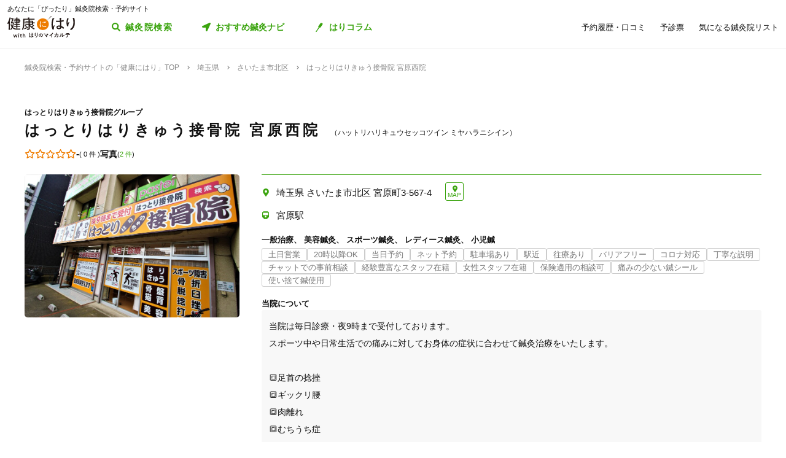

--- FILE ---
content_type: text/html; charset=utf-8
request_url: https://kenkounihari.seirin.jp/clinic/14276
body_size: 57867
content:

<!doctype html>
<html>
<head prefix="og: http://ogp.me/ns# fb: http://ogp.me/ns/fb# article: http://ogp.me/ns/article#">
    <meta charset="utf-8">
    <meta http-equiv="X-UA-Compatible" content="chrome=1; IE=edge">
    <meta name="viewport" content="width=device-width, initial-scale=1">
    <meta name="format-detection" content="telephone=no">
    <title>はっとりはりきゅう接骨院 宮原西院（埼玉県さいたま市北区） | 鍼灸院予約・検索サイト「健康にはり」</title>
    <meta name="description" content="はっとりはりきゅう接骨院 宮原西院（埼玉県さいたま市北区）の情報は「健康にはり」でチェック！はっとりはりきゅう接骨院 宮原西院は「一般治療」「美容鍼灸」「スポーツ鍼灸」「レディース鍼灸」「小児鍼」が得意です。「土日営業」「20時以降OK」「当日予約」「ネット予約」「駐車場あり」「駅近」「往療あり」「送迎あり」「キッズスペースあり」「バリアフリー」「個室完備」「コロナ対応」「オンラインサポートあり」「丁寧な説明」「セルフケアアドバイス」「チャットでの事前相談」「カルテ共有」「経験豊富なスタッフ在籍」「女性スタッフ在籍」「女性限定」「特典あり」「保険適用の相談可」「地域支援クーポン可」「電子決済可」「クレカ可」「痛みの少ない鍼シール」「使い捨て鍼使用」「トライアルコースあり」が特徴です。当院は毎日診療・夜9時まで受付しております。&#xA;スポーツ中や日常生活での痛みに対してお身体の症状に合わせて鍼灸治療をいたします。&#xA;&#xA;&#x1F533;足首の捻挫&#xA;&#x1F533;ギックリ腰&#xA;&#x1F533;肉離れ&#xA;&#x1F533;むちうち症&#xA;&#x1F533;関節痛 など&#xA;&#xA;痛みの状態やご要望を必ずお聞きしますので&#xA;初めての方でもご安心ください！&#xA;&#xA;＜鍼の効果＞&#xA;・疼痛抑制物質エンドルフィンの放出&#xA;・血行改善効果による筋緊張の緩和&#xA;・神経痛の緩和&#xA;&#xA;＜灸の効果＞&#xA;・温熱作用による血液循環改善&#xA;・免疫機能の向上&#xA;・関節可動域の改善">
    <link rel="canonical" href="https://kenkounihari.seirin.jp/clinic/14276">
    <meta name="robots" content="all">    
    <link rel="stylesheet" href="/css/style-min.css?v=sYSucSx-50FbxfN2j0_Y7JA0tI2VA4Soj6gWI8ZhPgs">
    <link rel="icon" href="/images/favicon/favicon.svg" type="image/svg+xml">
    <link rel="icon alternate" href="/images/favicon/favicon.png" type="image/png">
    <link rel="apple-touch-icon" sizes="180x180" href="/images/favicon/apple-touch-icon.png">
    <meta name="twitter:card" content="summary_large_image">
    <meta property="og:title" content="はっとりはりきゅう接骨院 宮原西院（埼玉県さいたま市北区） | 鍼灸院予約・検索サイト「健康にはり」">
    <meta property="og:description" content="はっとりはりきゅう接骨院 宮原西院（埼玉県さいたま市北区）の情報は「健康にはり」でチェック！はっとりはりきゅう接骨院 宮原西院は「一般治療」「美容鍼灸」「スポーツ鍼灸」「レディース鍼灸」「小児鍼」が得意です。「土日営業」「20時以降OK」「当日予約」「ネット予約」「駐車場あり」「駅近」「往療あり」「送迎あり」「キッズスペースあり」「バリアフリー」「個室完備」「コロナ対応」「オンラインサポートあり」「丁寧な説明」「セルフケアアドバイス」「チャットでの事前相談」「カルテ共有」「経験豊富なスタッフ在籍」「女性スタッフ在籍」「女性限定」「特典あり」「保険適用の相談可」「地域支援クーポン可」「電子決済可」「クレカ可」「痛みの少ない鍼シール」「使い捨て鍼使用」「トライアルコースあり」が特徴です。当院は毎日診療・夜9時まで受付しております。&#xA;スポーツ中や日常生活での痛みに対してお身体の症状に合わせて鍼灸治療をいたします。&#xA;&#xA;&#x1F533;足首の捻挫&#xA;&#x1F533;ギックリ腰&#xA;&#x1F533;肉離れ&#xA;&#x1F533;むちうち症&#xA;&#x1F533;関節痛 など&#xA;&#xA;痛みの状態やご要望を必ずお聞きしますので&#xA;初めての方でもご安心ください！&#xA;&#xA;＜鍼の効果＞&#xA;・疼痛抑制物質エンドルフィンの放出&#xA;・血行改善効果による筋緊張の緩和&#xA;・神経痛の緩和&#xA;&#xA;＜灸の効果＞&#xA;・温熱作用による血液循環改善&#xA;・免疫機能の向上&#xA;・関節可動域の改善">
    <meta property="og:type" content="article">
    <meta property="og:url" content="https://kenkounihari.seirin.jp/clinic/14276">
    <meta property="og:image" content="https://cdn-seirin-site-prod.azureedge.net:443/karte-clinic-icons/0000014276/Uny002ApUlMPuGvkMHZ0AQQQtnjeac6xHI-h_g5gHLA">

        <!-- Google Tag Manager -->
    <script>
        (function (w, d, s, l, i) {
            w[l] = w[l] || [];
            w[l].push(
                {
                    'gtm.start': new Date().getTime(),
                    event: 'gtm.js'
                });
            var f = d.getElementsByTagName(s)[0],
                j = d.createElement(s),
                dl = l != 'dataLayer' ? '&l=' + l : '';
            j.async = true;
            j.src = 'https://www.googletagmanager.com/gtm.js?id=' + i + dl;
            f.parentNode.insertBefore(j, f);
        })(window, document, 'script', 'dataLayer', 'GTM-NDCV3HP');
    </script>
 <!-- End Google Tag Manager -->
    <script src="https://code.jquery.com/jquery-3.3.1.min.js"></script>
    <script type="application/ld+json">
        {
  "@context": "http://schema.org",
  "@type": "BreadcrumbList",
  "itemListElement": [
    {
      "@type": "ListItem",
      "position": 1,
      "item": {
        "@id": "https://kenkounihari.seirin.jp/",
        "name": "鍼灸院検索・予約サイトの「健康にはり」TOP"
      }
    },
    {
      "@type": "ListItem",
      "position": 2,
      "item": {
        "@id": "https://kenkounihari.seirin.jp/area/%e5%9f%bc%e7%8e%89%e7%9c%8c",
        "name": "埼玉県"
      }
    },
    {
      "@type": "ListItem",
      "position": 3,
      "item": {
        "@id": "https://kenkounihari.seirin.jp/area/%e5%9f%bc%e7%8e%89%e7%9c%8c/%e3%81%95%e3%81%84%e3%81%9f%e3%81%be%e5%b8%82%e5%8c%97%e5%8c%ba",
        "name": "さいたま市北区"
      }
    },
    {
      "@type": "ListItem",
      "position": 4,
      "item": {
        "@id": "https://kenkounihari.seirin.jp/clinic/14276",
        "name": "はっとりはりきゅう接骨院 宮原西院"
      }
    }
  ]
}
    </script>
    
    <script type="application/ld+json">
        {
  "@context": "http://schema.org",
  "@type": "LocalBusiness",
  "name": "はっとりはりきゅう接骨院 宮原西院",
  "telephone": "0486520711",
  "image": [
    "https://cdn-seirin-site-prod.azureedge.net:443/karte-clinic-icons/0000014276/Uny002ApUlMPuGvkMHZ0AQQQtnjeac6xHI-h_g5gHLA",
    "https://cdn-seirin-site-prod.azureedge.net:443/clinicfeatures-images/14276/t8pyNS9KXFQE4jlh8rQ3a0bVdzxp2zUi_qT8dAutFLQ",
    "https://cdn-seirin-site-prod.azureedge.net:443/clinicfeatures-images/14276/oz5NZwB7FVyXbbnZXUyIQSJcGGqtsupog21vNuiEgVE",
    "https://cdn-seirin-site-prod.azureedge.net:443/clinicfeatures-images/14276/F3cB1GYnUa0FwXo06jXnzQufmF0PCMDEC7xLpyj8YoY"
  ],
  "description": "はっとりはりきゅう接骨院 宮原西院（埼玉県さいたま市北区）の情報は「健康にはり」でチェック！はっとりはりきゅう接骨院 宮原西院は「一般治療」「美容鍼灸」「スポーツ鍼灸」「レディース鍼灸」「小児鍼」が得意です。「土日営業」「20時以降OK」「当日予約」「ネット予約」「駐車場あり」「駅近」「往療あり」「送迎あり」「キッズスペースあり」「バリアフリー」「個室完備」「コロナ対応」「オンラインサポートあり」「丁寧な説明」「セルフケアアドバイス」「チャットでの事前相談」「カルテ共有」「経験豊富なスタッフ在籍」「女性スタッフ在籍」「女性限定」「特典あり」「保険適用の相談可」「地域支援クーポン可」「電子決済可」「クレカ可」「痛みの少ない鍼シール」「使い捨て鍼使用」「トライアルコースあり」が特徴です。当院は毎日診療・夜9時まで受付しております。\nスポーツ中や日常生活での痛みに対してお身体の症状に合わせて鍼灸治療をいたします。\n\n🔳足首の捻挫\n🔳ギックリ腰\n🔳肉離れ\n🔳むちうち症\n🔳関節痛 など\n\n痛みの状態やご要望を必ずお聞きしますので\n初めての方でもご安心ください！\n\n＜鍼の効果＞\n・疼痛抑制物質エンドルフィンの放出\n・血行改善効果による筋緊張の緩和\n・神経痛の緩和\n\n＜灸の効果＞\n・温熱作用による血液循環改善\n・免疫機能の向上\n・関節可動域の改善",
  "currenciesAccepted": "JPY",
  "address": {
    "@type": "PostalAddress",
    "addressCountry": "JP",
    "postalCode": "3310812",
    "addressRegion": "埼玉県",
    "addressLocality": "さいたま市北区",
    "streetAddress": "宮原町3-567-4"
  },
  "geo": {
    "@type": "GeoCoordinates",
    "latitude": "35.939369201660156",
    "longitude": "139.6093292236328"
  },
  "openingHoursSpecification": [
    {
      "@type": "OpeningHoursSpecification",
      "dayOfWeek": "Sunday",
      "opens": "09:00",
      "closes": "12:30"
    },
    {
      "@type": "OpeningHoursSpecification",
      "dayOfWeek": "Sunday",
      "opens": "15:30",
      "closes": "19:00"
    },
    {
      "@type": "OpeningHoursSpecification",
      "dayOfWeek": "Monday",
      "opens": "09:00",
      "closes": "12:30"
    },
    {
      "@type": "OpeningHoursSpecification",
      "dayOfWeek": "Monday",
      "opens": "15:30",
      "closes": "21:00"
    },
    {
      "@type": "OpeningHoursSpecification",
      "dayOfWeek": "Tuesday",
      "opens": "09:00",
      "closes": "12:30"
    },
    {
      "@type": "OpeningHoursSpecification",
      "dayOfWeek": "Tuesday",
      "opens": "15:30",
      "closes": "21:00"
    },
    {
      "@type": "OpeningHoursSpecification",
      "dayOfWeek": "Wednesday",
      "opens": "09:00",
      "closes": "12:30"
    },
    {
      "@type": "OpeningHoursSpecification",
      "dayOfWeek": "Wednesday",
      "opens": "15:30",
      "closes": "21:00"
    },
    {
      "@type": "OpeningHoursSpecification",
      "dayOfWeek": "Thursday",
      "opens": "09:00",
      "closes": "12:30"
    },
    {
      "@type": "OpeningHoursSpecification",
      "dayOfWeek": "Thursday",
      "opens": "15:30",
      "closes": "21:00"
    },
    {
      "@type": "OpeningHoursSpecification",
      "dayOfWeek": "Friday",
      "opens": "09:00",
      "closes": "12:30"
    },
    {
      "@type": "OpeningHoursSpecification",
      "dayOfWeek": "Friday",
      "opens": "15:30",
      "closes": "21:00"
    },
    {
      "@type": "OpeningHoursSpecification",
      "dayOfWeek": "Saturday",
      "opens": "09:00",
      "closes": "12:30"
    },
    {
      "@type": "OpeningHoursSpecification",
      "dayOfWeek": "Saturday",
      "opens": "15:30",
      "closes": "19:00"
    }
  ],
  "url": "https://hattorigroup.jp/",
  "paymentAccepted": "現金"
}
    </script>

    <script src="/js/script.js?v=dOvMVJ3U9sNCsRTlQa3qWXOABzrh9CcQ7oi9YOL4Wrw" defer></script>
</head>
<body>
    <div class="wrapper LoginCheck">
        <script type="text/javascript">
            function isLoginCallback(data) {
                var className = data.isLogin ? "Login" : "NotLogin";
                var loginChecks = document.getElementsByClassName('LoginCheck');
                for (var i = 0; i < loginChecks.length; i++) {
                    var elm = loginChecks[i];
                    elm.classList.add(className);
                }
            }
        </script>
        <script type="text/javascript" src="/account/islogin?callback=isLoginCallback" async></script>
        
        <header>
                <div class="inner">
                    <p class="headingText">あなたに「ぴったり」鍼灸院検索・予約サイト</p>
                    <div class="header">
                        <p class="logo"><a href="/"><img src="/images/logo.svg" alt="健康にはり"></a></p>
                        <a class="linkToSearch" href="/area/全国?dlgo=true">鍼灸院検索</a>
                        <button class="drawerSwitch" data-role="openDrawer"></button>
                        <div class="drawer" data-role="drawer">
                            <button class="drawerBg" data-role="closeDrawer"></button>
                            <div class="drawerBody" data-role="drawerBody">
                                <div class="linkButtons">
                                    <a class="linkToNavi" data-balloon-text="タイプ別だから迷わない！" href="/navi">
                                        <span class="ex">自分にあった鍼灸院探し</span>
                                        <span class="text">おすすめ鍼灸ナビ</span>
                                    </a>
                                    <a class="linkToColumn" href="/column">
                                        <span class="ex">鍼灸ビギナーの不安を解消します</span>
                                        <span class="text">はりコラム</span>
                                    </a>
                                </div>
                                <ul class="utilityLinkList">
                                    <li class="utilityLinkListItem linkToRegistration forNotLogin">
                                        <a href="/user">ログイン/新規登録</a>
                                    </li>
                                    <li class="utilityLinkListItem linkToMypage forLogin">
                                        <a href="/user">マイページ</a>
                                    </li>
                                    <li class="utilityLinkListItem linkToReservationList">
                                        <a href="/user/booking">予約履歴・口コミ</a>
                                    </li>
                                    <li class="utilityLinkListItem linkToPreexamList">
                                        <a href="/user/qa">予診票</a>
                                    </li>
                                    <li class="utilityLinkListItem linkToFavorite">
                                        <a href="/user/favorite">気になる鍼灸院リスト</a>
                                    </li>
                                    <li class="utilityLinkListItem linkToLogout forLogin">
                                        <a href="/Account/Logout">ログアウト</a>
                                    </li>
                                </ul>
                                <ul class="guideLinkList">
                                    <li class="guideLinkListItem">
                                        <a href="/guide">「健康にはり」とは</a>
                                    </li>
                                    <li class="guideLinkListItem">
                                        <a href="/faq">よくあるご質問</a>
                                    </li>
                                    <li class="guideLinkListItem">
                                        <a href="/support/inquiry">お問い合わせ</a>
                                    </li>
                                </ul>
                            </div>
                        </div>
                    </div>
                </div>            
        </header>                    
        <main>

    <ol class="breadcrumbs">
    <li itemprop="itemListElement">
            <a href="/"><span >鍼灸院検索・予約サイトの「健康にはり」TOP</span></a>
    </li>
    <li itemprop="itemListElement">
            <a href="/area/%e5%9f%bc%e7%8e%89%e7%9c%8c"><span >埼玉県</span></a>
    </li>
    <li itemprop="itemListElement">
            <a href="/area/%e5%9f%bc%e7%8e%89%e7%9c%8c/%e3%81%95%e3%81%84%e3%81%9f%e3%81%be%e5%b8%82%e5%8c%97%e5%8c%ba"><span >さいたま市北区</span></a>
    </li>
    <li itemprop="itemListElement">
            <span>はっとりはりきゅう接骨院 宮原西院</span>
    </li>
    </ol>
            

<section class="clinicDetailSection">
    <div class="clinicDetailHeader">
    <div class="clinicHeadContainer">
        <div class="clinicNameContainer">
                <p class="clinicGroupName">はっとりはりきゅう接骨院グループ</p>
            <h1 class="clinicName">はっとりはりきゅう接骨院 宮原西院</h1>
                <p class="clinicNameKana">ハットリハリキュウセッコツイン ミヤハラニシイン</p>
        </div>
            <div class="mapButtonContainer">
                <a class="btMap" href="https://maps.apple.com/?q=35.939369201660156,139.6093292236328" target="_blank">MAP</a>
            </div>
    </div>
        <div class="clinicImageContainer">
            <div class="clinicImage">
                <img src="https://cdn-seirin-site-prod.azureedge.net:443/karte-clinic-icons/0000014276/Uny002ApUlMPuGvkMHZ0AQQQtnjeac6xHI-h_g5gHLA" alt="はっとりはりきゅう接骨院 宮原西院">
            </div>
        </div>
        <ul class="internalLinkList">
            <li class="internalLinkListItem">
            <span class="totalScoreIcons">
                    <i class="scoreIconOutlined"></i>
                    <i class="scoreIconOutlined"></i>
                    <i class="scoreIconOutlined"></i>
                    <i class="scoreIconOutlined"></i>
                    <i class="scoreIconOutlined"></i>
            </span>
            <span class="text num">-</span>
            <span class="subText">
                (
                    <span>0 件</span>
                )
            </span>
            </li>
            

                <li class="internalLinkListItem">
                    <span class="text">写真</span>
                    <span class="subText">(<a href="#photoSection">2 件</a>)</span>
                </li>
            
        </ul>
        <div class="clinicInfo">
            <ul class="clinicInfoList">
                    <li class="clinicInfoListItem address">
                        <span class="clinicInfoListItemText">埼玉県 さいたま市北区 宮原町3-567-4</span>
                            <a class="btMap" href="https://maps.apple.com/?q=35.939369201660156,139.6093292236328" target="_blank">MAP</a>
                    </li>
                    <li class="clinicInfoListItem nearestStation">
                        <span class="clinicInfoListItemText">宮原駅</span>
                    </li>
            </ul>
                <ul class="clinicCategoryList">
                        <li class="clinicCategoryListItem">一般治療</li>
                        <li class="clinicCategoryListItem">美容鍼灸</li>
                        <li class="clinicCategoryListItem">スポーツ鍼灸</li>
                        <li class="clinicCategoryListItem">レディース鍼灸</li>
                        <li class="clinicCategoryListItem">小児鍼</li>
                </ul>
                <ul class="clinicTagList">
                        <li class="clinicTagListItem">土日営業</li>
                        <li class="clinicTagListItem">20時以降OK</li>
                        <li class="clinicTagListItem">当日予約</li>
                        <li class="clinicTagListItem">ネット予約</li>
                        <li class="clinicTagListItem">駐車場あり</li>
                        <li class="clinicTagListItem">駅近</li>
                        <li class="clinicTagListItem">往療あり</li>
                        <li class="clinicTagListItem">バリアフリー</li>
                        <li class="clinicTagListItem">コロナ対応</li>
                        <li class="clinicTagListItem">丁寧な説明</li>
                        <li class="clinicTagListItem">チャットでの事前相談</li>
                        <li class="clinicTagListItem">経験豊富なスタッフ在籍</li>
                        <li class="clinicTagListItem">女性スタッフ在籍</li>
                        <li class="clinicTagListItem">保険適用の相談可</li>
                        <li class="clinicTagListItem">痛みの少ない鍼シール</li>
                        <li class="clinicTagListItem">使い捨て鍼使用</li>
                </ul>
            
            
                    <div class="clinicIntroductionContainer">
                        <p class="clinicIntroductionTitle">当院について</p>
                        <div class="clinicIntroduction clamp">
                            <pre>当院は毎日診療・夜9時まで受付しております。&#xA;スポーツ中や日常生活での痛みに対してお身体の症状に合わせて鍼灸治療をいたします。&#xA;&#xA;&#x1F533;足首の捻挫&#xA;&#x1F533;ギックリ腰&#xA;&#x1F533;肉離れ&#xA;&#x1F533;むちうち症&#xA;&#x1F533;関節痛 など&#xA;&#xA;痛みの状態やご要望を必ずお聞きしますので&#xA;初めての方でもご安心ください！&#xA;&#xA;＜鍼の効果＞&#xA;・疼痛抑制物質エンドルフィンの放出&#xA;・血行改善効果による筋緊張の緩和&#xA;・神経痛の緩和&#xA;&#xA;＜灸の効果＞&#xA;・温熱作用による血液循環改善&#xA;・免疫機能の向上&#xA;・関節可動域の改善</pre>
                        </div>
                    </div>

                    <!-- 開発の方へ：閉院など予約自体が不可の場合は出力不要です/ -->
                    <div class="contactButtonContainer">
                        <!-- 開発の方へ：院がWeb予約不可の場合は出力不要です/ -->
                            <button class="btGhost btMiddleSize btTel" data-role="modalSwitch" data-modal-target="#telModal">
                                <span class="sub">電話で予約・空き状況確認</span>
                                <span class="text" data-text="電話で予約"><span class="tel">0486520711</span></span>
                                <span class="note">電話時は「健康にはりを見た」とお伝え下さい。<br>営業・勧誘のお電話は固くお断りしております。</span>
                            </button>
                    </div>
        </div>
        <div class="clipButtonContainer">
            <div class="add">
                <button class="btSmallSize btGhostColored btClip forLogin" data-role="addFavorite">
                    <span class="text"><i class="icon_clip_colored"></i>気になる鍼灸院リストに追加</span>
                </button>
                <a class="btSmallSize btGhostColored btClip forNotLogin" href="/Account/Login?returnurl=%2Fclinic%2F14276">
                    <span class="text"><i class="icon_clip_colored"></i>気になる鍼灸院リストに追加</span>
                </a>
            </div>
            <div class="delete">
                <button class="btSmallSize btGhostColored btClip" data-role="deleteFavorite">
                    <span class="text"><i class="icon_clip"></i>気になる鍼灸院リストから削除</span>
                </button>
                <a class="linkToList" href="/user/favorite">気になる鍼灸院リストはこちら</a>
            </div>
        </div>
    </div>
</section>

<section class="clinicDetailSection" id="photoSection">
    <h2 class="clinicDetailSectionTitle">写真</h2>
    <div class="clinicFeatureContainer" id="clinicFeature" v-cloak>
        <ul class="featureNameList">
            <li :class="{featureNameListItem:true, active:index == activeIndex}" v-for="(feature, index) in clinicFeatureList" v-on:click="switchFeature(index)">{{feature.name}}</li>
        </ul>
        <ul class="featureImageList grid grid-pc-x3 grid-tb-x3 grid-sp-x1 popUpList">
            <li class="featureImageListItem" v-for="(image, index) in _activeFeatureImageListSliced">
                <div class="image"><img :src="image.url" alt=""></div>
                <div class="comment" v-on:click="showMoreComment($event)">
                    <div class="commentText">{{image.comment}}</div>
                    <div class="more">
                        <p class="text">（<i>もっと読む</i>）</p>
                    </div>
                </div>
            </li>
        </ul>
        <hr class="connector encroach" v-if="_canShowMoreImages">
        <div class="buttonContainer" v-if="_canShowMoreImages">
            <button class="btGhost btMiddleSize btAccordionGhost" v-on:click="showMoreImages">残りの「{{_activeFeatureName}}」をすべて見る</button>
        </div>
    </div>
</section>


<section class="clinicDetailSection" id="courseSection">
    <div id="clinicCourse" v-if="clinicCourseList != null && clinicCourseList.length > 0">
        <h2 class="clinicDetailSectionTitle">受けられるコース</h2>
        <div class="clinicCourseContainer" id="clinicCourse">
            <ul class="clinicCourseList slideIn">
                <li class="clinicCourseListItem" :class="{clamp: (course.description ?? '').length > 140}" v-for="(course, index) in _courseListSliced" v-cloak>
                    <div class="textContainer">
                        <p class="title">{{course.name}}</p>
                        <div class="info">
                            <div class="timeAndRecommend">
                                <p class="requiredTime">{{course.requiredTime}}&nbsp;/&nbsp;1回</p>
                                <p v-if="(course.recommendedNumberOfVisit ?? '').length > 0" class="recommendedNumberOfVisit">推奨受診回数：{{course.recommendedNumberOfVisit}}</p>
                            </div>                        
                            <p class="price">
                                {{course.price}}<span class="tax" v-if="course.priceValue > 0">（税込）</span>
                            </p>
                        </div>
                    </div>
                    <div class="flexContainer">
                        <div class="imageContainer">
                            <img :src="course.imageUrl" :alt="course.name">
                        </div>
                        <div class="textAppendixContainer">
                            <div class="description">
                                <pre>{{course.description}}</pre>
                            </div>
                        </div>
                        <div class="concealer" v-on:click="showMorecomment($event)">もっと読む</div>
                    </div>
                    <div class="buttonContainer">
                        <!-- 開発の方へ：院がWEB予約可能な場合はこちら/ -->
                        <a :href="getReservationUrl(course.courseId)" class="btPrimary btMiddleSize btReserve" v-if="isCharged === true && !course.isReserveNotAccepted">
                            <span class="text">このコースで予約する</span>
                        </a>
                        <div class="notAcceptable" v-if="isCharged === false || course.isReserveNotAccepted">
                            <p class="lead">このコースは院へ直接お問い合わせください</p>
                                <button class="btGhost btMiddleSize btTel" data-role="modalSwitch" data-modal-target="#telModal">
                                    <span class="text" data-text="電話で予約する"><span class="tel">0486520711</span></span>
                                </button>
                        </div>
                        <a class="showGift" v-on:click="showModal($event, course.gift)" v-if="course.gift.length > 0">
                            <i class="icon_gift_colored"></i>
                            <span class="text">このコースには特典があります</span>
                        </a>
                        <!-- /開発の方へ：院がWEB予約可能な場合はこちら -->
                    </div>
                </li>
            </ul>
            <hr class="connector encroach" v-if="_canShowMoreCourses">
            <div class="buttonContainer" v-if="_canShowMoreCourses">
                <button class="btGhost btMiddleSize btAccordionGhost" v-on:click="showMoreCourses">コースをすべて見る</button>
            </div>
            <div ref="modal" data-role="modal">
                <div data-role="modalWrapper">
                    <div data-role="modalBox">
                        <a href="#" class="btCloseModalRounded" data-role="closeModal" v-on:click="closeModal">閉じる</a>
                        <div data-role="modalBoxInner">
                            <p class="modalTitle hasBorder">このコースの特典</p>
                            <ul class="giftList">
                                <li class="giftListItem" v-for="gift in giftList">{{gift}}</li>
                            </ul>
                        </div>
                    </div>
                </div>
            </div>
        </div>
    </div>
    <div id="clinicOption" v-if="clinicOptionList != null && clinicOptionList.length > 0">
        <h3 class="clinicDetailSectionTitleSub">
            追加オプション</h3>
            <div class="clinicCourseContainer">
                <ul class="clinicCourseList slideIn">
                    <li class="clinicCourseListItem singleColumn" :class="{clamp: (course.description ?? '').length > 140}" v-for="(course, index) in _optionListSliced" v-cloak>
                        <div class="textContainer">
                            <p class="title">{{course.name}}</p>
                            <div class="info">
                                <div class="timeAndRecommend">
                                    <p class="requiredTime">{{course.requiredTime}}&nbsp;/&nbsp;1回</p>
                                </div>
                                <p class="price">{{course.price}}<span class="tax">（税込）</span></p>
                            </div>
                        </div>
                        <div class="flexContainer">
                            <div class="imageContainer">
                                <img :src="course.imageUrl" :alt="course.name">
                            </div>
                            <div class="textAppendixContainer">
                                <div class="description">
                                    <pre>{{course.description}}</pre>
                                </div>
                            </div>
                            <div class="concealer" v-on:click="showMorecomment($event)">もっと読む</div>
                        </div>
                    </li>
                </ul>
                <hr class="connector encroach" v-if="_canShowMoreOptions">
                <div class="buttonContainer" v-if="_canShowMoreOptions">
                    <button class="btGhost btMiddleSize btAccordionGhost" v-on:click="showMoreOptions">残りのオプションをすべて見る</button>
                </div>
            </div>
    </div>
</section>

<section class="clinicDetailSection">
  <div id="clinicStaff" v-if="clinicStaffList != null && clinicStaffList.length > 0">
    <h2 class="clinicDetailSectionTitle">スタッフ</h2>
    <div class="clinicStaffContainer">
      <ul class="clinicStaffList slideIn">
        <li class="clinicStaffListItem" :class="{clamp: (staff.description ?? '').length > 140}" v-for="(staff, index) in _staffListSliced" v-cloak>
          <div class="textContainer">
            <p class="title">{{staff.name}}</p>
          </div>
          <div class="flexContainer">
            <div class="imageContainer">
              <img :src="staff.imageUrl" :alt="staff.name">
            </div>
            <div class="textAppendixContainer">
              <div class="description">
                <pre>{{staff.description}}</pre>
              </div>
            </div>
            <div class="concealer" v-on:click="showMorecomment($event)">もっと読む</div>
          </div>
        </li>
      </ul>
      <hr class="connector encroach" v-if="_canShowMoreStaffs">
      <div class="buttonContainer" v-if="_canShowMoreStaffs">
        <button class="btGhost btMiddleSize btAccordionGhost" v-on:click="showMoreStaffs">スタッフをすべて見る</button>
      </div>
    </div>
  </div>
</section>
 
<section class="clinicDetailSection">
    <div class="clinicGeneralContainer">

            <!-- 開発の方へ：閉院など予約自体が不可の場合は出力不要です/ -->
            <div class="contactButtonContainer">
                    <!-- 開発の方へ：電話番号がNULLの場合は出力不要です/ -->
                    <button class="btGhost btMiddleSize btTel" data-role="modalSwitch" data-modal-target="#telModal">
                        <span class="sub">電話で予約・空き状況確認</span>
                        <span class="text" data-text="電話で予約"><span class="tel">0486520711</span></span>
                        <span class="note">電話時は「健康にはりを見た」とお伝え下さい。</span>
                    </button>
                    <!-- /開発の方へ：電話番号がNULLの場合は出力不要です -->

            </div>
            <!-- /開発の方へ：閉院など予約自体が不可の場合は出力不要です -->

        <section class="appBriefIntroductionContainer">
            <div class="appBriefIntroduction">
                <h3 class="appBriefIntroductionTitle">チャットで安心の事前相談</h3>
                <p class="appBriefIntroductionTitleLead">アプリ「はりのマイカルテ」で<br>この鍼灸院にチャットで相談できます</p>
                <div class="appBriefIntroductionButtonContainer">
                    <a class="apple" href="https://apps.apple.com/jp/app/apple-store/id1521444747" target="_blank"><img src="/images/app_store_badge.svg" alt="App Store"></a>
                    <a class="google" href="https://play.google.com/store/apps/details?id=jp.co.seirin.shield" target="_blank"><img src="/images/googleplay.png" alt="Google Play"></a>
                </div>
            </div>
            <p class="noteText">本チャットでは、お客様の個別的な状態を踏まえた疾患の可能性の提示・診断等の医学的判断を行えないこと予めご了承ください。</p>
        </section>
    </div>
</section>

<section class="clinicDetailSection">
    <h2 class="clinicDetailSectionTitle">施設情報</h2>
    <div class="clinicGeneralContainer">
        <table class="clinicBasicInfoTable">
            <tbody>
                <tr>
                    <th class="title">院名</th>
                    <td class="body">
                        <p class="clinicName">はっとりはりきゅう接骨院 宮原西院</p>
                            <p class="clinicNameKana">(ハットリハリキュウセッコツイン ミヤハラニシイン)</p>
                    </td>
                </tr>
                    <tr>
                        <th class="title">電話番号</th>
                        <td class="body">
                            <button class="tel" data-role="modalSwitch" data-modal-target="#telModal">0486520711</button>
                            <span class="sub">電話時は「健康にはりを見た」とお伝え下さい。</span>
                        </td>
                    </tr>
                    <tr>
                        <th class="title">住所</th>
                        <td class="body">
                            <p class="postalCode">〒3310812</p>
                            <p class="address">埼玉県 さいたま市北区 宮原町3-567-4</p>
                                <a class="btMap" href="https://maps.apple.com/?q=35.939369201660156,139.6093292236328" target="_blank">MAP</a>
                        </td>
                    </tr>
                    <tr>
                        <th class="title">最寄り駅</th>
                        <td class="body">
                            <p>宮原駅</p>
                        </td>
                    </tr>
                    <tr>
                        <th class="title">アクセス</th>
                        <td class="body">
                            <pre>JR高崎線宮原駅西口より徒歩1分</pre>
                        </td>
                    </tr>
                    <tr>
                        <th class="title">駐車場</th>
                        <td class="body">
                            <pre>駐車場有</pre>
                        </td>
                    </tr>

                <tr>
                    <th class="title">営業時間</th>
                    <td class="body">
                                <p>
                                    日：
09:00～12:30 | 15:30～19:00
                                </p>
                                <p>
                                    月：
09:00～12:30 | 15:30～21:00
                                </p>
                                <p>
                                    火：
09:00～12:30 | 15:30～21:00
                                </p>
                                <p>
                                    水：
09:00～12:30 | 15:30～21:00
                                </p>
                                <p>
                                    木：
09:00～12:30 | 15:30～21:00
                                </p>
                                <p>
                                    金：
09:00～12:30 | 15:30～21:00
                                </p>
                                <p>
                                    土：
09:00～12:30 | 15:30～19:00
                                </p>
                        <p></p>
                    </td>
                </tr>
                    <tr>
                        <th class="title">HP</th>
                        <td class="body">
                            <a href="https://hattorigroup.jp/" target="_blank">https://hattorigroup.jp/</a>
                        </td>
                    </tr>
                    <tr>
                        <th class="title">SNS</th>
                        <td class="body">
                                <p><a href="https://www.instagram.com/https%3a%2f%2fwww.instagram.com%2fhattori__official%2f" target="_blank">Instagram</a></p>
                    </tr>
                    <tr>
                        <th class="title">支払方法</th>
                        <td class="body">
                            <ul class="payment">
                                    <li>現金</li>
                            </ul>
                        </td>
                    </tr>

            </tbody>
        </table>
        <div class="shareLinkContainer">
            <p class="shareLinkContainerTitle"><span class="shareLinkContainerTitleText">SNSでこの鍼灸院をシェア！</span></p>
            <ul class="shareLinkList">
                <li class="shareLinkListItem"><a class="facebook" target="blank" href="https://www.facebook.com/share.php?u=https%3a%2f%2fkenkounihari.seirin.jp%2fclinic%2f14276">Facebook</a></li>
                <li class="shareLinkListItem"><a class="twitter" target="blank" href="https://twitter.com/share?url=https%3a%2f%2fkenkounihari.seirin.jp%2fclinic%2f14276&amp;text=はっとりはりきゅう接骨院&#x2B;宮原西院（埼玉県さいたま市北区）&amp;hashtags=健康にはり">X</a></li>
                <li class="shareLinkListItem"><a class="line" target="blank" href="http://line.me/R/msg/text/?はっとりはりきゅう接骨院&#x2B;宮原西院（埼玉県さいたま市北区）%0D%0A%0D%0A@(https%3a%2f%2fkenkounihari.seirin.jp%2fclinic%2f14276)">LINE</a></li>
            </ul>
        </div>
    </div>
</section>
<div data-role="modal" id="telModal" class="contactModal">
    <div data-role="modalWrapper">
    <div data-role="modalBox">
        <a href="#" class="btCloseModalRounded" data-role="closeModal" v-on:click="closeModal">閉じる</a>
        <div data-role="modalBoxInner">
        <p class="text">電話時は<strong>「健康にはりを見た」</strong>とお伝えいただくとスムーズに予約できます。</p>
        <p class="text">営業・勧誘のお電話は固くお断りしております。</p>
        <div class="contactButtonContainer">
            <a class="btGhost btMiddleSize btTel" href="tel:0486520711">
                <span class="text">0486520711</span>
            </a>
        </div>
        </div>
    </div>
    </div>
</div>
<section class="clinicDetailAppendixSection">
  <h2 class="clinicDetailAppendixSectionTitle">埼玉県さいたま市北区で人気の条件の院を探す</h2>
  <ul class="clinicTagList">
    <li class="clinicTagListItem"><a href="/area/埼玉県/さいたま市北区/tag/1">土日営業</a></li>
    <li class="clinicTagListItem"><a href="/area/埼玉県/さいたま市北区/tag/2">20時以降OK</a></li>
    <li class="clinicTagListItem"><a href="/area/埼玉県/さいたま市北区/category/beauty">美容鍼</a></li>
    <li class="clinicTagListItem"><a href="/area/埼玉県/さいたま市北区/category/sports">スポーツ鍼灸</a></li>
    <li class="clinicTagListItem"><a href="/area/埼玉県/さいたま市北区/category/ladies">レディース鍼灸</a></li>
    <li class="clinicTagListItem"><a href="/area/埼玉県/さいたま市北区/tag/5">駐車場あり</a></li>
  </ul>
</section>
<section class="clinicDetailAppendixSection">
  <h2 class="clinicDetailAppendixSectionTitle">埼玉県さいたま市北区の院から探す</h2>
  <div id="nearbyClinic">
    <div class="loadingMessageContainer" v-if="!isLoadingTrialFinished" v-cloak>鍼灸院を探しています<i v-for="n of 5" :key="n" class="dot" :class="'dot' + n" ></i></div>
    <div class="loadingMessageContainer" v-else-if="isLoadingTrialFinished && isLoadingTrialFailed" v-cloak>鍼灸院が見つかりませんでした</div>
    <ul class="clinicList" v-else>
      <li class="clinicListItem" v-for="clinic in nearbyClinicList">
        <div class="clinicNameContainer">
          <p class="clinicGroupName" v-cloak>{{clinic.clinicGroupName}}</p>
          <p class="clinicBusinessStatus closed" v-if="clinic.isClosed" v-cloak>閉院</p>
          <h2 class="clinicName"><a :href="getClinicDetailUrl(clinic.id)" v-cloak>{{clinic.name}}</a></h2>
        </div>
        <div class="clinicInfoList" v-if="checkIfHavingAddress(clinic) || checkIfHavingNearestStaion(clinic) || checkIfHavingCourse(clinic) || checkIfHavingCategory(clinic) || checkIfHavingTag(clinic)" v-cloak>
          <h3 class="clinicInfoListItem address" v-if="checkIfHavingAddress(clinic)">
            <span class="clinicInfoListItemText" v-cloak>{{clinic.prefecture}}{{clinic.city}}{{clinic.address}}</span>
          </h3>
          <h3 class="clinicInfoListItem nearestStation" v-if="checkIfHavingNearestStaion(clinic)">
            <span class="clinicInfoListItemText" v-cloak>{{clinic.nearestStation}}</span>
          </h3>
          <h3 class="clinicInfoListItem price" v-if="checkIfHavingCourse(clinic)">
            <span class="clinicInfoListItemText" v-cloak>
                <span v-if="clinic.minCoursePrice == 0">- 円～</span>
                <span v-else>{{getMinCoursePrice(clinic)}}～</span>
                <span v-if="clinic.maxCoursePrice > 0">{{getMaxCoursePrice(clinic)}}</span>
              </span>
          </h3>
        </div>
        <div class="clinicReviewContainer">
          <div class="clinicReviewHeader">
            <div class="scoreContainer">
              <p class="totalScore">
                <span class="totalScoreIcons">
                  <i class="scoreIconFilled" v-for="n in getRoundScore(clinic)"></i>
                  <i class="scoreIconOutlined" v-for="n in getPaddingScore(clinic)"></i>
                </span>
                <span class="totalScoreNumber" v-cloak>{{getEvaluation(clinic,clinic.totalEvaluation)}}</span>
              </p>
              <p class="impressionNumber" v-cloak>
                <a :href="getClinicDetailUrl(clinic.id)" v-cloak>({{clinic.reviewTotalCount}}件)</a>
              </p>
            </div>
          </div>
        </div>
        <div class="clinicImageContainer">
          <a :href="getClinicDetailUrl(clinic.id)">
            <ul class="clinicImageList">
              <li class="clinicImageListItem"><img :src="clinic.image" alt=""></li>
              <li class="clinicImageListItem" v-for="url in clinic.featureImages"><img :src="url" alt=""></li>
            </ul>
          </a>
        </div>
      </li>
    </ul>
  </div>
</section>


<div class="insertedArea toNavi">
    <div class="inner">
        <div class="buttonContainer">
            <a class="btPrimary btLargeSize btNext" href="/navi">
                <span class="ex largeSize colored">何を基準に鍼灸院を選べばいいの？<br>困っているあなたへ</span>
                <span class="text">おすすめ鍼灸ナビ</span>
            </a>
            <p class="buttonLead">タイプ別で、自分に合った鍼灸院が見つかる！</p>
        </div>
    </div>
</div>
<section class="columnIntroductionSection">
    <h2 class="columnIntroductionSectionTitle"><i class="icon_beginner_colored"></i>鍼灸がよくわかる「はりコラム」</h2>
    <p class="columnIntroductionSectionTitleLead">鍼灸初心者のあなたに、わかりやすく解説します</p>
    <div class="topicTileContainer grid grid-pc-x3 grid-tb-x3 grid-sp-x1 popUpList">
            <article class="topicTile">
                <a href="/column/2021012807">
                    <div class="topicTileImage">
                            <img lazyload src="/images/loading.svg" data-src="/column/images/y0Ncl8VRrJx8LQjOYB5HAbU7eGFGY9jePvQKTwICnug" alt="">

                    </div>
                    <h3 class="topicTileTitle">鍼治療の効果が出るのはいつから？効果を感じるためのコツや通院スケジュールも解説</h3>
                    <p class="topicTileDate">2025.04.21</p>
                </a>
            </article>
            <article class="topicTile">
                <a href="/column/2021012801">
                    <div class="topicTileImage">
                            <img lazyload src="/images/loading.svg" data-src="/column/images/-mPkYZEJMjUbT_nrI-r9vi-WhxEtXYedtglBzo_ruTc" alt="">

                    </div>
                    <h3 class="topicTileTitle">【必読】5分でわかる「鍼灸」とは？効果やメカニズムを徹底解説</h3>
                    <p class="topicTileDate">2025.04.21</p>
                </a>
            </article>
            <article class="topicTile">
                <a href="/column/2021102101">
                    <div class="topicTileImage">
                            <img lazyload src="/images/loading.svg" data-src="/column/images/HBGjvm55WjzCRt-scIeD6IVe7MGRfGhOCCAZIiZPfUc" alt="">

                    </div>
                    <h3 class="topicTileTitle">テニス肘に効果的なツボ8選！根本解決を目指す鍼灸治療とは</h3>
                    <p class="topicTileDate">2025.04.04</p>
                </a>
            </article>
    </div>
    <div class="buttonContainer">
        <a class="btGhost btMiddleSize btNextGhost" href="/Column">コラムをもっと読む</a>
    </div>
</section>
<input type="hidden" id="FeaturesJson" name="FeaturesJson" value="[{&quot;featureId&quot;:1,&quot;name&quot;:&quot;施術&quot;,&quot;images&quot;:[{&quot;featureId&quot;:1,&quot;url&quot;:&quot;https://cdn-seirin-site-prod.azureedge.net:443/clinicfeatures-images/14276/F3cB1GYnUa0FwXo06jXnzQufmF0PCMDEC7xLpyj8YoY&quot;,&quot;thumbnail&quot;:&quot;https://cdn-seirin-site-prod.azureedge.net:443/clinicfeatures-images/14276/-MCN5AAPKIbb7ei6wKLB95etf8HbwsW-HU3mmj424AQ&quot;,&quot;comment&quot;:&quot;美容に対する顔の鍼も可能！\n美容ホルモンの活性化が起こるので\nターンオーバーを期待できます！&quot;,&quot;isPickup&quot;:false,&quot;displayOrder&quot;:0}]},{&quot;featureId&quot;:3,&quot;name&quot;:&quot;内観&quot;,&quot;images&quot;:[{&quot;featureId&quot;:3,&quot;url&quot;:&quot;https://cdn-seirin-site-prod.azureedge.net:443/clinicfeatures-images/14276/t8pyNS9KXFQE4jlh8rQ3a0bVdzxp2zUi_qT8dAutFLQ&quot;,&quot;thumbnail&quot;:&quot;https://cdn-seirin-site-prod.azureedge.net:443/clinicfeatures-images/14276/ULK18wRr5N4yo_wHHLNJm_witszZ2nag1gNuQ2Zp16U&quot;,&quot;comment&quot;:&quot;ベッドが8台完備しており\nお待たせする時間の削減に努めております！&quot;,&quot;isPickup&quot;:true,&quot;displayOrder&quot;:0}]}]" />
<input type="hidden" id="CoursesJson" name="CoursesJson" value="[]" />
<input type="hidden" id="OptionsJson" name="OptionsJson" value="[]" />
<input type="hidden" id="StaffsJson" name="StaffsJson" value="[]" />
<input type="hidden" id="Clinic_Prefecture" name="Clinic.Prefecture" value="埼玉県" />
<input type="hidden" id="Clinic_City" name="Clinic.City" value="さいたま市北区" />
<script>
    const clinicId = 14276;
    const reservationUrl = window.location.origin + "/clinic/" + clinicId + "/reserve";
    const favoriteApiUrl = window.location.origin + "/api/favorite/" + clinicId;
    const clinicDetailBaseUrl = window.location.origin + "/clinic";
    ;
    const clinicFeatureList = JSON.parse(document.getElementById('FeaturesJson').value) ;
    const clinicCourseList = JSON.parse(document.getElementById('CoursesJson').value) ;
    const clinicOptionList = JSON.parse(document.getElementById('OptionsJson').value);
    const clinicStaffList = JSON.parse(document.getElementById('StaffsJson').value)
    const isCharged = false;

    const prefectureSetting = document.getElementById('Clinic_Prefecture').value;
    const citySetting = document.getElementById('Clinic_City').value;
    const nearbyClinicSearchApiUrl = window.location.origin + "/api" + "/clinics" + "/recommend" + "?prefectures=" + prefectureSetting + "&cities=" + citySetting + "&exclusions=" + 14276;

</script>
<script src="https://cdn.jsdelivr.net/npm/vue@2.6.12/dist/vue.min.js"></script>



                <hr class="connector">
                <div class="appIntroductionContainer">
                    <article class="appIntroduction">
                        <h3 class="appIntroductionTitle">
                            <span class="appIntroductionTitleText">
                                <span class="fragment">チャットで事前相談も可能！</span>
                                <span class="fragment">鍼灸院検索と予約を、アプリでも</span>
                            </span>
                            <img src="/images/logo_hari-no-mykarte.svg" alt="はりのマイカルテ">
                        </h3>
                        <div class="appIntroductionBody">
                            <div class="appIntroductionBg slideIn">
                                <img src="/images/app_mockup.png" alt="">
                            </div>
                            <div class="appIntroductionContent">
                                <ul class="appStrengthList popUpList">
                                    <li class="appStrengthListItem">予診票を<br>事前送信</li>
                                    <li class="appStrengthListItem">治療内容が<br>共有される</li>
                                    <li class="appStrengthListItem">チャットで<br>相談</li>
                                    <li class="appStrengthListItem">セルフケア<br>情報</li>
                                </ul>
                                <div class="appStrengthDescription">
                                    <h4 class="appStrengthDescriptionTitle"><i>アプリならでは</i>の機能が満載！</h4>
                                    <ul class="appStrengthDescriptionList slideInList">
                                        <li class="appStrengthDescriptionListItem">
                                            <p class="appStrengthDescriptionListItemTitle">予診票を事前送信</p>
                                            <p class="appStrengthDescriptionListItemBody">来院前にアプリから予診票を手軽に送信。<br>診てほしいポイントをしっかり書けるから、スムーズに治療を受けることができます。</p>
                                        </li>
                                        <li class="appStrengthDescriptionListItem">
                                            <p class="appStrengthDescriptionListItemTitle">治療内容が共有される</p>
                                            <p class="appStrengthDescriptionListItemBody">受けた治療がどんな内容だったか、カルテ共有という新しい形でアプリに届きます。治療前後の比較も載るので、自分の状態がひと目で分かります。</p>
                                        </li>
                                        <li class="appStrengthDescriptionListItem">
                                            <p class="appStrengthDescriptionListItemTitle">チャットで相談</p>
                                            <p class="appStrengthDescriptionListItemBody">その日の空き状況や、ちょっとしたアドバイスなどを、気軽に鍼灸院と相談できます。<br>※本チャットでは、お客様の個別的な状態を踏まえた疾患の可能性の提示・診断等の医学的判断を行えないこと予めご了承ください。</p>
                                        </li>
                                        <li class="appStrengthDescriptionListItem">
                                            <p class="appStrengthDescriptionListItemTitle">セルフケア情報</p>
                                            <p class="appStrengthDescriptionListItemBody">自宅でひとりでもできるセルフケア情報をお届け。症状や体質に合ったケア方法を学べます。</p>
                                        </li>
                                    </ul>
                                </div>
                                <div class="appIntroductionButtonContainer">
                                    <a class="apple" href="https://apps.apple.com/jp/app/apple-store/id1521444747" target="_blank"><img src="/images/app_store_badge.svg" alt="App Store"></a>
                                    <a class="google" href="https://play.google.com/store/apps/details?id=jp.co.seirin.shield" target="_blank"><img src="/images/googleplay.png" alt="Google Play"></a>
                                </div>
                            </div>
                        </div>
                    </article>
                </div>
        </main>
        <footer>
            <ul class="footerLinkList">
                <li class="footerLinkListItem"><a href="/guide">「健康にはり」とは</a></li>
                <li class="footerLinkListItem"><a href="/faq">よくあるご質問</a></li>
                <li class="footerLinkListItem"><a href="/reviewguide">口コミ投稿ガイドライン</a></li>
                <li class="footerLinkListItem"><a href="/term">利用規約</a></li>
                <li class="footerLinkListItem"><a href="https://www.seirin.jp/privacy_policy/" target="_blank">個人情報保護方針</a></li>
                <li class="footerLinkListItem"><a href="https://89pf.seirin.jp/" target="_blank">無料掲載のお申し込み（鍼灸院様向け）</a></li>
                <li class="footerLinkListItem"><a href="/support/inquiry">お問い合わせ</a></li>
                <li class="footerLinkListItem"><a href="https://www.seirin.jp/" target="_blank">運営会社</a></li>
            </ul>
            <p onclick="Geo()" class="copyright">© 2021 セイリン株式会社</p>
        </footer>
    </div>    
</body>
</html>


--- FILE ---
content_type: image/svg+xml
request_url: https://kenkounihari.seirin.jp/images/icon/icon_clock.svg
body_size: 831
content:
<svg xmlns="http://www.w3.org/2000/svg" width="13" height="13" viewBox="0 0 13 13" fill="none">
<path d="M6.228 8.03156e-08C4.99622 8.03156e-08 3.7921 0.365266 2.76791 1.04961C1.74372 1.73395 0.945464 2.70663 0.474081 3.84465C0.00269866 4.98267 -0.120637 6.23491 0.119672 7.44302C0.359981 8.65114 0.95314 9.76086 1.82414 10.6319C2.69514 11.5029 3.80487 12.096 5.01298 12.3363C6.22109 12.5766 7.47334 12.4533 8.61136 11.9819C9.74937 11.5105 10.7221 10.7123 11.4064 9.68809C12.0907 8.6639 12.456 7.45978 12.456 6.228C12.4561 5.41009 12.2951 4.60017 11.9822 3.84449C11.6693 3.08882 11.2105 2.4022 10.6322 1.82385C10.0538 1.2455 9.36719 0.786751 8.61151 0.473811C7.85583 0.160871 7.04591 -0.000131279 6.228 8.03156e-08ZM6.228 11.251C5.23455 11.251 4.2634 10.9564 3.43737 10.4045C2.61135 9.85254 1.96753 9.06805 1.58736 8.15022C1.20718 7.23239 1.10771 6.22243 1.30152 5.24806C1.49533 4.27369 1.97373 3.37868 2.67621 2.6762C3.37868 1.97372 4.2737 1.49533 5.24806 1.30152C6.22243 1.1077 7.23239 1.20717 8.15022 1.58735C9.06806 1.96753 9.85254 2.61134 10.4045 3.43737C10.9564 4.2634 11.251 5.23454 11.251 6.228C11.2513 6.8877 11.1215 7.54099 10.8692 8.15053C10.6168 8.76007 10.2469 9.3139 9.78039 9.78038C9.31391 10.2469 8.76007 10.6168 8.15053 10.8692C7.541 11.1215 6.88771 11.2513 6.228 11.251ZM7.78 8.629L5.648 7.079C5.60965 7.05097 5.57849 7.01424 5.55711 6.97182C5.53573 6.9294 5.52472 6.8825 5.525 6.835V2.712C5.525 2.6726 5.53276 2.63359 5.54784 2.59719C5.56292 2.5608 5.58501 2.52773 5.61287 2.49987C5.64073 2.47201 5.6738 2.44991 5.7102 2.43484C5.74659 2.41976 5.78561 2.412 5.825 2.412H6.625C6.6644 2.412 6.70341 2.41976 6.73981 2.43484C6.77621 2.44991 6.80928 2.47201 6.83714 2.49987C6.86499 2.52773 6.88709 2.5608 6.90217 2.59719C6.91724 2.63359 6.925 2.6726 6.925 2.712V6.271L8.603 7.492C8.63519 7.51528 8.66243 7.54471 8.68315 7.5786C8.70387 7.61249 8.71765 7.65016 8.7237 7.68942C8.72974 7.72867 8.72793 7.76874 8.71837 7.80729C8.70881 7.84585 8.69169 7.88212 8.668 7.914L8.196 8.564C8.14908 8.62728 8.07916 8.66958 8.00132 8.68174C7.92349 8.6939 7.84399 8.67496 7.78 8.629Z" fill="#111111"/>
</svg>


--- FILE ---
content_type: image/svg+xml
request_url: https://kenkounihari.seirin.jp/images/icon/icon_facebook.svg
body_size: 357
content:
<svg xmlns="http://www.w3.org/2000/svg" width="32.447" height="32.447" viewBox="0 0 32.447 32.447">
  <path id="facebook-square" d="M28.971,32H3.477A3.477,3.477,0,0,0,0,35.477V60.971a3.477,3.477,0,0,0,3.477,3.477h9.941V53.416H8.854V48.224h4.563V44.266c0-4.5,2.68-6.988,6.784-6.988a27.643,27.643,0,0,1,4.021.351v4.418H21.958a2.6,2.6,0,0,0-2.928,2.805v3.371h4.982l-.8,5.192H19.03V64.447h9.941a3.477,3.477,0,0,0,3.477-3.477V35.477A3.477,3.477,0,0,0,28.971,32Z" transform="translate(0 -32)" fill="#1877f2"/>
</svg>
